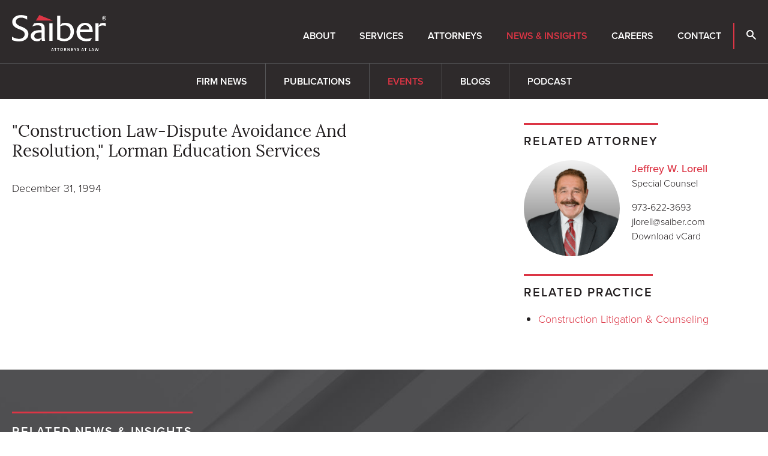

--- FILE ---
content_type: text/html; charset=UTF-8
request_url: https://www.saiber.com/insights/events/1995-01-01-construction-law-dispute-avoidance-and-resolution-lorman-education-services
body_size: 4338
content:
<!DOCTYPE html>
<html lang="en">
<head>
<meta charset="utf-8">
<meta http-equiv="X-UA-Compatible" content="IE=Edge" />
<title>"Construction Law-Dispute Avoidance And Resolution," Lorman Education Services - Saiber LLC - New Jersey Attorneys at Law</title>
<meta name="description" content="">
<link rel="canonical" href="https://www.saiber.com/insights/events/1995-01-01-construction-law-dispute-avoidance-and-resolution-lorman-education-services" />
<meta name="viewport" content="width=device-width, initial-scale=1" />
<meta name="google-site-verification" content="XNM3EmfrVQZl3kUA-VqOayLjDQQuiOtm3N-_94P_Ejg" />
<link rel="stylesheet" href="https://use.typekit.net/weu6tov.css" nonce="">
<link href="/assets/css/style.css?v=202509221144" rel="stylesheet" />
<link rel="apple-touch-icon" sizes="180x180" href="https://static.animusrex.com/saiber/images/favicons/apple-touch-icon.png">
<link rel="icon" type="image/png" sizes="32x32" href="https://static.animusrex.com/saiber/images/favicons/favicon-32x32.png">
<link rel="icon" type="image/png" sizes="16x16" href="https://static.animusrex.com/saiber/images/favicons/favicon-16x16.png">
<link rel="manifest" href="https://static.animusrex.com/saiber/images/favicons/site.webmanifest">
<link rel="mask-icon" href="https://static.animusrex.com/saiber/images/favicons/safari-pinned-tab.svg" color="#cf3339">
<link rel="shortcut icon" href="/favicon.ico">
<meta name="msapplication-TileColor" content="#cf3339">
<meta name="msapplication-config" content="https://static.animusrex.com/saiber/images/favicons/browserconfig.xml">
<meta name="theme-color" content="#ffffff">
<meta property="og:url" content="https://www.saiber.com/insights/events/1995-01-01-construction-law-dispute-avoidance-and-resolution-lorman-education-services" />
<meta property="og:title" content=""Construction Law-Dispute Avoidance And Resolution," Lorman Education Services | Saiber LLC - New Jersey Attorneys at Law" />
<meta property="og:description" content="">
<meta property="og:image" content="https://www.saiber.com/images/layout/og-logo.png" />
<meta property="og:image:width" content="" />
<meta property="og:image:height" content="" />
<script src="https://ajax.googleapis.com/ajax/libs/jquery/3.7.1/jquery.min.js" nonce=""></script>
<!-- Google tag (gtag.js) -->
<script async src="https://www.googletagmanager.com/gtag/js?id=G-ZDZEY1HQKZ" nonce=""></script>
<script nonce="">
window.dataLayer = window.dataLayer || [];
function gtag(){dataLayer.push(arguments);}
gtag('js', new Date());
gtag('config', 'G-ZDZEY1HQKZ');
</script>
<script type="application/ld+json" nonce="">
{
"@context": "http://schema.org",
"@type": "BreadcrumbList",
"itemListElement": [{
"@type": "ListItem",
"position": 1,
"item": {
"@id": "https://www.saiber.com/insights",
"name": "News &amp; Insights"
}
},{
"@type": "ListItem",
"position": 2,
"item": {
"@id": "https://www.saiber.com/insights/events",
"name": "Events"
}
},{
"@type": "ListItem",
"position": 3,
"item": {
"@id": "https://www.saiber.com/insights/events/1995-01-01-construction-law-dispute-avoidance-and-resolution-lorman-education-services",
"name": "&quot;Construction Law-Dispute Avoidance And Resolution,&quot; Lorman Education Services"
}
}]
}
</script>
<script type="application/ld+json" nonce="">
{
"@context": "http://schema.org",
"@type": "Organization",
"url": "https://www.saiber.com",
"logo": "https://www.saiber.com/images/layout/logo-print.svg",
"name": "Saiber",
"sameAs": ["https://www.linkedin.com/company/saiber-llc",
"https://www.facebook.com/SaiberLLC",
"https://twitter.com/saiberllc",
"https://www.youtube.com/@saiberllc"]
}
</script>
</head>
<body>
<header class="fixed-top d-print-none">
<div id="search-container" class="search-container d-none d-lg-block">
<div class="container-xxl">
<div class="row">
<div class="col-8 mx-auto">
<form class="search-form-top" method="get" action="/search-results">
<div class="d-flex justify-content-center">
<div class="form-floating w-50 me-4">
<input id="srchQuery" type="text" name="query" id="query" placeholder="SEARCH" class="form-control" />
<label for="query">SEARCH</label>
</div>
<button type="submit" class="btn btn-primary go me-4">GO</button>
<button type="button" class="btn btn-primary closeit">CLOSE</button>
</div>
</form>
</div>
<div class="col-1 text-end">
<button class="btn-link close-search closeit"><span class="icon-close"></span></button>
</div>
</div>
</div>
</div>
<nav class="navbar navbar-expand-lg">
<div class="container-xxl">
<a href="/" class="navbar-brand"><img src="/images/layout/logo.svg" class="img-fluid" alt="Saiber LLC Logo" /></a>
<button class="navbar-toggler x collapsed" type="button" data-bs-toggle="offcanvas" data-bs-target="#mblnav" aria-controls="mblnav" aria-expanded="false" aria-label="toggle nav">
<span class="bar"></span>
<span class="bar"></span>
<span class="bar"></span>
</button>
<div id="main-nav" class="navbar-collapse collapse justify-content-xl-end">
<ul class="nav first-level">
<li><a href="/about" class="nav-one">About</a></li>
<li><a href="/services" class="nav-one">Services</a></li>
<li><a href="/attorneys" class="nav-one">Attorneys</a></li>
<li><a href="/insights" class="nav-one active">News & Insights</a></li>
<li><a href="/careers" class="nav-one">Careers</a></li>
<li><a href="/contact" class="nav-one">Contact</a></li>
<li class="bdr-left"><button class="nav-one open-search"><span class="icon-search"></span></button></li>
</ul>
</div>
</div>
</nav>
<div id="mblnav" class="offcanvas offcanvas-end d-lg-none" tabindex="-1" aria-labelledby="mainNavLabel">
<ul class="mobile-nav">
<li><a href="#mblabout" data-bs-toggle="collapse" data-bs-target="#mblabout" class="nav-one subs collapsed" aria-expanded="false">About</a>
<div id="mblabout" class="collapse" data-bs-parent="#mblnav">
<ul class="list-unstyled">
<li><a href="/about/index" class="mbl-two">Overview</a></li>
<li><a href="/about/history" class="mbl-two">History</a></li>
<li><a href="/about/diversity" class="mbl-two">Diversity</a></li>
<li><a href="/about/75-for-75" class="mbl-two">75 for 75</a></li>
<li><a href="/about/pro-bono" class="mbl-two">Pro Bono</a></li>
<li><a href="/about/admin-paralegals" class="mbl-two">Administration</a></li>
</ul>
</div>
</li>
<li><a href="/services" class="nav-one">Services</a></li>
<li><a href="/attorneys" class="nav-one">Attorneys</a></li>
<li><a href="#mblinsights" data-bs-toggle="collapse" data-bs-target="#mblinsights" class="nav-one subs collapsed active" aria-expanded="false">News & Insights</a>
<div id="mblinsights" class="collapse show" data-bs-parent="#mblnav">
<ul class="list-unstyled">
<li><a href="/insights/news" class="mbl-two">Firm News</a></li>
<li><a href="/insights/publications" class="mbl-two">Publications</a></li>
<li><a href="/insights/events" class="mbl-two active">Events</a></li>
<li><a href="/insights/blogs" class="mbl-two">Blogs</a></li>
<li><a href="/insights/podcast" class="mbl-two">Podcast</a></li>
</ul>
</div>
</li>
<li><a href="/careers" class="nav-one">Careers</a></li>
<li><a href="/contact" class="nav-one">Contact</a></li>
<li class="mt-4">
<form class="mbl-search ps-4" method="get" action="/search-results">
<div class="d-flex">
<input id="mblQuery" type="text" name="query" id="query" placeholder="SEARCH" class="form-control" /><button class="btn btn-primary" type="submit"><span class="icon-search"></span></button>
</div>
</form>
</li>
</ul>
</div>
</header>
<div class="container-xxl d-none d-print-block">
<div class="logo-print"><img src="/images/layout/logo-print.svg" /></div>
</div><main>
<div class="border-top inner-sticky d-print-none d-none d-lg-block">
<div class="container-xxl">
<ul class="inner-nav">
<li><a href="/insights/news" >Firm News</a></li>
<li><a href="/insights/publications" >Publications</a></li>
<li><a href="/insights/events"  class="active">Events</a></li>
<li><a href="/insights/blogs" >Blogs</a></li>
<li><a href="/insights/podcast" >Podcast</a></li>
</ul>
</div>
</div>
<div class="container-xxl py-lg-7 py-4">
<div class="row">
<div class="col-lg-7">
<h1 class="news">"Construction Law-Dispute Avoidance And Resolution," Lorman Education Services</h1>
<div class="content">
<p class="mb-6">December 31, 1994</p>
</div>
</div>
<div class="col-lg-4 offset-lg-1 mt-4 mt-lg-0 d-print-none">
<div class="related">
<h3><span>Related Attorney</span></h3>
<div class="bio-row mb-6">
<a href="/attorneys/jeffrey-lorell" class="bio-img"><img src="/attorneys/jeffrey-lorell/_res/id=Picture/jeffrey-lorell.png" alt="Photo of Jeffrey W. Lorell" loading="lazy" /></a>
<div class="bio-info">
<p><a href="/attorneys/jeffrey-lorell" class="bio-name">Jeffrey W. Lorell</a>
Special Counsel</p>
<p>973-622-3693<br /><a href="mailto:&#106;l&#111;rell&#64;sa&#105;be&#114;&#46;co&#109;" class="alt-link ">&#106;&#108;o&#114;e&#108;&#108;&#64;sa&#105;&#98;&#101;&#114;&#46;&#99;&#111;m</a>
<br /><a href="/assets/includes/vcard/_view/id=jeffrey-lorell/jeffrey-lorell.vcf" class="alt-link">Download vCard</a></p>
</div>
</div>
</div>
<div class="related">
<h3><span>Related Practice</span></h3>
<ul class="text-md">
<li><a href="/services/litigation-dispute-resolution/construction-litigation-counseling">Construction Litigation & Counseling</a></li>
</ul>
</div>
</div>
</div>
</div>
<section class="bg-news d-print-none">
<div class="container-xxl">
<p class="section-title mb-6">Related News & Insights</p>
<div class="row gy-7 mb-7">
<div class="col-lg-4">
<div class="news-card">
<p class="text-reg mb-2"><a href="/insights/news">Firm News</a> &nbsp;|&nbsp; December 3, 2025</p>
<p><a href="/insights/news/2025-12-03-rob-nussbaum-reappointed-to-the-board-of-directors-of-metrobuilders" class="title">Rob Nussbaum Reappointed to the Board of Directors of MetroBuilders</a></p>
</div>
</div>
<div class="col-lg-4">
<div class="news-card">
<p class="text-reg mb-2"><a href="/insights/news">Firm News</a> &nbsp;|&nbsp; November 6, 2025</p>
<p><a href="/insights/news/2025-11-06-saiber-recognized-in-2026-best-law-firms-rankings" class="title">Saiber Recognized in 2026 "Best Law Firms" Rankings</a></p>
</div>
</div>
<div class="col-lg-4">
<div class="news-card">
<p class="text-reg mb-2"><a href="/insights/news">Firm News</a> &nbsp;|&nbsp; November 5, 2025</p>
<p><a href="/insights/news/2025-11-05-robert-nussbaum-featured-in-metrobuilders-construction-law-column-member-spotlight-november-2025" class="title">Robert Nussbaum Featured in MetroBuilders' Construction Law Column Member Spotlight: November 2025</a></p>
</div>
</div>
<div class="col-lg-4">
<div class="news-card">
<p class="text-reg mb-2"><a href="/insights/publications">Publications</a> &nbsp;|&nbsp; September 22, 2025</p>
<p><a href="/insights/publications/2025-09-22-the-saiber-construction-law-column-september-2025" class="title">The Saiber Construction Law Column: September 2025</a></p>
</div>
</div>
<div class="col-lg-4">
<div class="news-card">
<p class="text-reg mb-2"><a href="/insights/news">Firm News</a> &nbsp;|&nbsp; August 21, 2025</p>
<p><a href="/insights/news/2025-08-21-best-lawyers-recognizes-33-saiber-attorneys-in-2026-edition" class="title">Best Lawyers Recognizes 33 Saiber Attorneys in 2026 Edition</a></p>
</div>
</div>
<div class="col-lg-4">
<div class="news-card">
<p class="text-reg mb-2"><a href="/insights/publications">Publications</a> &nbsp;|&nbsp; July 28, 2025</p>
<p><a href="/insights/publications/2025-07-28-the-saiber-construction-law-column-june-2025" class="title">The Saiber Construction Law Column: June 2025</a></p>
</div>
</div>
</div>
<p><a href="/insights/news" class="btn btn-transparent">More News & Insights</a></p>
</div>
</section>
</main>
<footer>
<div class="container-xxl">
<div class="row d-print-none">
<div class="col-lg-2 col-md-4">
<ul class="footer-nav">
<li><a href="/about" class="nav-title">About</a></li>
<li><a href="/about">Overview</a></li>
<li><a href="/about/history">History</a></li>
<li><a href="/about/diversity">Diversity</a></li>
<li><a href="/about/pro-bono">Pro Bono</a></li>
<li><a href="/about/admin-paralegals">Administration & Paralegals</a></li>
</ul>
</div>
<div class="col-lg-2 col-md-4">
<ul class="footer-nav">
<li><a href="/services" class="nav-title">Services</a></li>
</ul>
<ul class="footer-nav">
<li><a href="/attorneys" class="nav-title">Attorneys</a></li>
</ul>
</div>
<div class="col-lg-2 col-md-4">
<ul class="footer-nav">
<li><a href="/insights/news" class="nav-title">News</a></li>
<li><a href="/insights/news">Firm News</a></li>
<li><a href="/insights/publications">Publications</a></li>
<li><a href="/insights/events">Events</a></li>
<li><a href="/insights/blogs">Blogs</a></li>
<li><a href="/insights/podcast">Podcast</a></li>
</ul>
</div>
<div class="col-lg-2 col-md-4">
<ul class="footer-nav">
<li><a href="/careers" class="nav-title">Careers</a></li>
</ul>
<ul class="footer-nav">
<li><a href="/contact" class="nav-title">Contact</a></li>
<li><a href="/contact/madison">Madison</a></li>
<li><a href="/contact/new-york-city">New York City</a></li>
<li><a href="/contact/scranton">Scranton</a></li>
</ul>
</div>
<div class="col-lg-2 col-md-4 offset-lg-2 text-lg-end">
<div class="soc-nav-container">
<p class="mb-3 text-lg-end"><a href="/subscribe" class="nav-title d-block">Subscribe</a></p>
<ul class="social-follow">
<li><a href="https://www.linkedin.com/company/saiber-llc" target="_blank"><span class="icon-linkedin-square"></span></a></li>
<li><a href="https://twitter.com/saiberllc"><span class="icon-twitter-x"></span></a></li>
<li><a href="https://www.facebook.com/SaiberLLC"><span class="icon-facebook"></span></a></li>
<li><a href="https://www.youtube.com/@saiberllc"><span class="icon-youtube"></span></a></li>
</ul>
</div>
</div>
</div>
<div class="row mt-4 mt-lg-9">
<div class="col-lg-4">
<p class="mb-0 fw-light">Copyright © 2026 Saiber LLC. All Rights Reserved.</p>
<p class="mb-0 fw-light d-print-none"><a href="/misc/disclaimer" class="misc">Disclaimer</a>  •  <a href="/misc/privacy-policy" class="misc">Privacy Policy</a>  •  <a href="/misc/credits" class="misc">Credits</a></p>
</div>
<div class="col-lg-5 mb-3 mb-lg-0">
<p class="mb-0 fw-light d-print-none">Attorney Advertising. Prior results do not guarantee a similar outcome.</p>
</div>
<div class="col-lg-3 text-lg-end d-print-none order-first order-lg-last">
<a href="/" class="footer-brand mb-4 mb-lg-0"><img src="/images/layout/logo.svg" /></a>
</div>
</div>
</div>
</footer>
<script src="https://ajax.googleapis.com/ajax/libs/jquery/3.7.1/jquery.min.js" nonce=""></script>
<script src="https://ajax.googleapis.com/ajax/libs/jqueryui/1.13.2/jquery-ui.min.js" nonce=""></script>
<script src="https://cdn.jsdelivr.net/npm/bootstrap@5.3.1/dist/js/bootstrap.bundle.min.js" integrity="sha384-HwwvtgBNo3bZJJLYd8oVXjrBZt8cqVSpeBNS5n7C8IVInixGAoxmnlMuBnhbgrkm" crossorigin="anonymous" nonce=""></script>
<script src="/assets/js/scripts.js?v=20250319" nonce=""></script>
<script src="https://cdn.userway.org/widget.js" data-account="Eo1zr8wEZT"></script>
</body>
</html>

--- FILE ---
content_type: image/svg+xml
request_url: https://www.saiber.com/images/layout/logo.svg
body_size: 5104
content:
<?xml version="1.0" encoding="UTF-8"?><svg id="Layer_2" xmlns="http://www.w3.org/2000/svg" width="157.01" height="60" viewBox="0 0 157.01 60"><defs><style>.cls-1{fill:#fff;}.cls-2{fill:#dc3545;}</style></defs><g id="Layer_1-2"><path class="cls-1" d="M0,36.12c3.43,2.22,7.38,3.49,11.46,3.67,6.63,0,9.7-4.15,9.7-7.64,0-1.61-.58-3.16-1.63-4.38-1.44-1.67-3.88-2.67-6.12-3.5l-2.94-1.22c-2.83-.95-5.4-2.56-7.49-4.7-1.69-1.85-2.62-4.26-2.63-6.76C.37,5.3,5.88.09,15.05.09c3.49,0,6.95.7,10.15,2.08v5.62c-2.89-2.24-6.45-3.44-10.11-3.4-6.02,0-8.71,3.46-8.71,6.73,0,4.55,4.7,6.45,8.14,7.82l2.95,1.22c4.07,1.84,9.9,4.51,9.9,11.62s-6.12,12.24-15.9,12.24c-3.93-.03-7.82-.8-11.46-2.28v-5.63Z"/><path class="cls-1" d="M54.55,35.53c0,5.51.32,6.34.76,7.47h-5.4c-.51-1.32-.75-2.73-.69-4.15l-3.13,4.32c-1.35.33-2.74.51-4.14.54-2.78.15-5.52-.67-7.77-2.31-.93-.77-1.67-1.74-2.17-2.84-.5-1.1-.74-2.3-.71-3.5,0-3.91,2.31-6.87,6.12-8.41,2.69-1.02,5.54-1.51,8.42-1.44.44,0,1.43,0,3.38.11,0-5.8-.38-8.18-6.51-8.18-3.1.13-6.15.79-9.03,1.95l3.19-5.09c2.38-.63,4.82-.97,7.28-1.03,2.14,0,5.96.12,8.4,2.85,1.93,2.25,1.99,4.9,1.99,7.7v12.02ZM49.23,29.25c-.54-.03-1.09-.03-1.63,0-2.15-.05-4.29.17-6.39.65-1.15.26-2.19.9-2.93,1.81-.75.91-1.17,2.05-1.2,3.23,0,2.19,1.22,4.8,5.7,4.8,2.26-.02,4.48-.62,6.45-1.73v-8.77Z"/><path class="cls-1" d="M67.58,43h-5.32V13.72h5.32v29.27Z"/><path class="cls-1" d="M80.41,17.57l2.83-3.91c1.96-.42,3.95-.66,5.95-.71,8.96,0,14.09,6.29,14.09,14.69,0,8.83-5.88,16.06-16.22,16.06-4.14-.09-8.2-1.1-11.9-2.96V1.15h5.26v16.42ZM80.41,37.72c2.06,1.31,4.46,1.99,6.9,1.96,7.89,0,10.26-7.05,10.26-11.62.07-2.77-.79-5.48-2.45-7.7-.96-1.07-2.16-1.91-3.49-2.46-1.33-.54-2.78-.78-4.21-.69-2.39-.01-4.75.45-6.96,1.36l-.05,19.15Z"/><path class="cls-1" d="M130.6,42.75c-2.19.66-4.47.99-6.77.95-9.27,0-16.3-5.04-16.3-15.29,0-9.12,5.96-15.46,14.23-15.46,1.89-.08,3.77.28,5.5,1.05s3.25,1.93,4.46,3.39c2.63,3.44,2.75,8.18,2.83,10.55h-21.3c0,1.84,0,5.69,2.75,8.47,2.49,2.21,5.76,3.34,9.08,3.15,2.9-.05,5.77-.61,8.47-1.66l-2.95,4.85ZM128.77,24.14c.02-1.94-.69-3.82-1.99-5.26-1.4-1.27-3.24-1.95-5.14-1.9-3.67,0-6.9,2.31-8.03,7.16h15.16Z"/><path class="cls-1" d="M144.39,43h-5.44V13.72h5.44v4.38l2.89-3.92c1.75-.71,3.62-1.07,5.51-1.07,1.18-.04,2.35.17,3.45.6v4.74c-1.53-.74-3.2-1.12-4.89-1.13-2.5.08-4.91.88-6.96,2.31v23.35Z"/><path class="cls-2" d="M45.6,0l-5.73,9.13h27.99L45.6,0Z"/><path class="cls-1" d="M66.54,58.73l-.34,1.22h-.92l1.66-4.9h.95l1.66,4.9h-.93l-.35-1.22h-1.74ZM67.4,55.89l-.65,2.15h1.32l-.67-2.15Z"/><path class="cls-1" d="M72.65,59.91h-.83v-4.19h-1.43v-.73h3.67v.73h-1.41v4.19Z"/><path class="cls-1" d="M77.6,59.91h-.82v-4.19h-1.44v-.73h3.67v.73h-1.41v4.19Z"/><path class="cls-1" d="M84.84,57.36c0,1.63-.82,2.64-2.29,2.64s-2.19-1-2.19-2.45.72-2.63,2.32-2.63,2.15,1.08,2.15,2.44ZM81.25,57.47c0,1.14.49,1.8,1.35,1.8s1.38-.77,1.38-1.84-.43-1.8-1.32-1.8-1.41.82-1.41,1.84Z"/><path class="cls-1" d="M90.4,59.91h-.97l-.88-1.91h-.8v1.89h-.77v-4.9h1.71c.2-.02.39,0,.58.05.19.06.36.16.51.29.15.13.26.3.34.48.08.18.12.38.11.58.01.3-.07.6-.23.85-.16.25-.4.45-.67.56l1.06,2.12ZM87.76,57.32h.6c.58,0,1.03-.29,1.03-.88,0-.1-.02-.21-.07-.3-.04-.1-.11-.18-.18-.25-.08-.07-.17-.12-.27-.15-.1-.03-.21-.04-.31-.03h-.8v1.62Z"/><path class="cls-1" d="M93.36,54.99l2.26,3.67v-3.67h.78v4.9h-.98l-2.24-3.67v3.67h-.78v-4.9h.95Z"/><path class="cls-1" d="M98.85,54.99h2.91v.73h-2.08v1.3h1.98v.71h-1.98v1.42h2.08v.73h-2.91v-4.9Z"/><path class="cls-1" d="M103.24,54.99h.99l1.1,2.17,1.08-2.17h1l-1.66,2.96v1.96h-.82v-1.9l-1.69-3.02Z"/><path class="cls-1" d="M111.68,55.52c-.01.18-.09.35-.22.48-.3-.21-.66-.33-1.03-.33-.6,0-.81.26-.81.6,0,.94,2.15.7,2.15,2.24,0,.94-.68,1.49-1.77,1.49-.6,0-1.37-.13-1.37-.65,0-.09.02-.18.05-.27.04-.08.09-.16.15-.22.36.24.79.36,1.22.35.53,0,.84-.23.84-.64,0-.89-2.14-.66-2.14-2.25,0-.86.59-1.42,1.69-1.42.59,0,1.22.16,1.22.61Z"/><path class="cls-1" d="M116.82,58.73l-.35,1.22h-.92l1.66-4.9h.95l1.68,4.9h-.93l-.37-1.22h-1.72ZM117.67,55.89l-.65,2.15h1.32l-.67-2.15Z"/><path class="cls-1" d="M122.92,59.91h-.83v-4.19h-1.43v-.73h3.67v.73h-1.41v4.19Z"/><path class="cls-1" d="M128.58,54.99h.82v4.17h2.01v.75h-2.83v-4.92Z"/><path class="cls-1" d="M133.72,58.73l-.34,1.22h-.92l1.66-4.9h.95l1.66,4.9h-.93l-.35-1.22h-1.74ZM134.57,55.89l-.65,2.15h1.32l-.67-2.15Z"/><path class="cls-1" d="M140.01,59.91h-1.05l-1.11-4.9h.93l.76,4,1.05-4h1.08l1.08,4,.77-4h.87l-1.1,4.9h-1.09l-1.09-4.03-1.09,4.03Z"/><path class="cls-1" d="M153.64,1.73c.45,0,.89.09,1.3.27.41.17.78.43,1.1.75.31.32.56.7.72,1.11.17.41.25.86.24,1.31.03.46-.04.92-.2,1.36-.16.43-.4.83-.72,1.17-.32.34-.7.6-1.12.79-.42.18-.88.28-1.34.28s-.92-.09-1.34-.28c-.43-.18-.81-.45-1.12-.79-.32-.34-.56-.73-.72-1.17-.16-.43-.22-.9-.2-1.36,0-.45.08-.89.25-1.31.17-.41.42-.79.73-1.11.32-.32.69-.57,1.1-.74.41-.17.86-.26,1.3-.26h.01ZM153.64,2.26c-.37,0-.73.09-1.07.24-.34.15-.64.37-.9.63-.25.27-.45.58-.59.93-.13.35-.19.71-.19,1.08-.03.38.03.75.15,1.11.13.36.32.68.58.96.26.28.57.5.91.65.35.15.72.23,1.1.23s.75-.08,1.1-.23c.35-.15.66-.37.91-.65.26-.28.46-.6.58-.96.13-.36.18-.73.15-1.11.01-.37-.05-.74-.18-1.09-.13-.35-.33-.66-.58-.93-.26-.27-.56-.49-.9-.64-.34-.15-.7-.23-1.07-.24h-.01ZM153,7.16h-.61v-3.83c.35-.06.71-.1,1.08-.1.43-.04.86.07,1.22.29.12.09.22.21.28.35.06.14.09.29.08.44,0,.22-.08.43-.21.59s-.32.29-.53.34c.33,0,.56.37.64.93.03.33.11.64.24.94h-.64c-.15-.31-.24-.64-.27-.98,0-.1-.03-.2-.07-.29-.04-.09-.11-.17-.18-.23-.08-.06-.17-.11-.26-.14-.1-.03-.2-.03-.3-.02h-.4l-.05,1.7ZM153,5.04h.44c.5,0,.92-.18.92-.66s-.23-.66-.92-.66h-.44v1.32Z"/></g></svg>